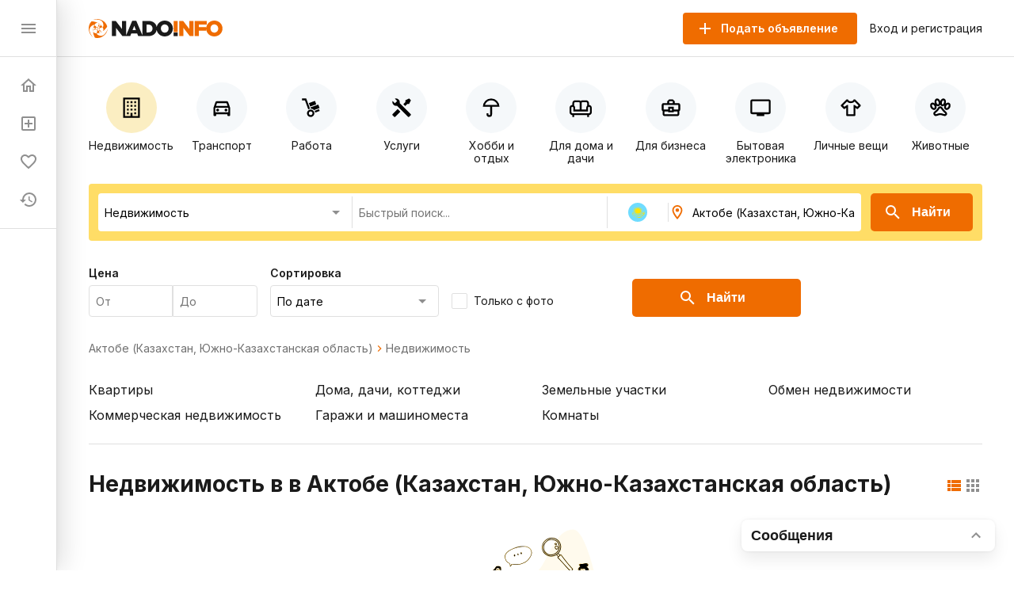

--- FILE ---
content_type: image/svg+xml
request_url: https://nado.info/_nuxt/img/kz-round.b5bdd2f.svg
body_size: 5190
content:
<?xml version="1.0" encoding="UTF-8" standalone="no"?>
<svg
   xmlns="http://www.w3.org/2000/svg"
   width="24"
   height="24"
   viewBox="0 0 24 24"
   fill="none"
   version="1.1"
   id="svg16">
  <defs
     id="defs20" />
  <circle
     cx="12"
     cy="12"
     fill="#6fdcff"
     id="circle2"
     style="stroke-width:0.2"
     r="12" />
  <path
     d="m 16.08932,10.3352 c 0,-1.8443201 -1.72642,-3.3394201 -3.85608,-3.3394201 -2.12968,0 -3.8561002,1.4951 -3.8561002,3.3394201 0,1.844299 1.7264202,3.339419 3.8561002,3.339419 2.12966,0 3.85608,-1.49512 3.85608,-3.339419 z"
     fill="#ffe400"
     id="path4"
     style="stroke-width:0.2" />
  <path
     fill-rule="evenodd"
     clip-rule="evenodd"
     d="m 12.051979,5.0041399 c -0.03624,0 -0.20844,1.10968 -0.27188,1.35812 -0.06342,0.559 0.815641,0.53828 0.670641,-0.0207 l -0.398761,-1.34156 z M 12.3601,15.7615 c 0.03172,0 0.29454,-1.097281 0.380639,-1.34158 0.104221,-0.550701 -0.774839,-0.579681 -0.6797,-0.01656 z M 6.2157399,10.31242 c 0,0.02898 1.26422,0.26086 1.54514,0.3354 0.63438,0.09522 0.6796999,-0.6625002 0.0272,-0.579701 l -1.57234,0.248441 z m 12.3113991,0.1325 c 0,-0.02898 -1.277819,-0.219441 -1.563279,-0.2857 -0.638901,-0.07038 -0.643441,0.68734 0,0.58384 z M 7.5116799,6.7928999 c -0.02266,0.0207 0.8110799,0.88194 0.97874,1.09312 0.435,0.4140599 1.0104799,-0.16562 0.435,-0.4472 l -1.41374,-0.64178 z M 17.077139,13.87336 c 0.02266,-0.0207 -0.89266,-0.8157 -1.08296,-1.0103 -0.475799,-0.38094 -0.987819,0.236 -0.389699,0.47616 l 1.472659,0.53828 z M 9.4193198,5.5920999 c -0.02718,0.01244 0.3625,1.08072 0.42594,1.3333 0.2174992,0.52586 1.0059402,0.18218 0.5981402,-0.2691401 L 9.4238598,5.5920999 Z M 14.9973,15.21492 C 15.02902,15.202496 14.72542,14.113519 14.68464,13.860939 14.50792,13.32266 13.69682,13.6125 14.06386,14.09282 l 0.93796,1.117959 z m 1.37296,-8.8775001 c -0.02718,-0.0207 -1.03312,0.6873399 -1.277801,0.82812 -0.48486,0.3726599 0.172181,0.8778199 0.507501,0.38508 z M 8.0780799,14.35782 c 0.02266,0.0207 1.0875,-0.6211 1.3412399,-0.74946 0.5120401,-0.33952 -0.09968,-0.8861 -0.47578,-0.414061 L 8.0825999,14.35782 Z m -1.58594,-5.9666402 c -0.0136,0.02484 1.0875,0.60866 1.3276599,0.7618601 0.5664001,0.26916 0.8971801,-0.43476 0.24922,-0.54656 z M 17.987919,12.46556 c 0.0136,-0.02486 -1.04218,-0.67494 -1.268739,-0.84056 -0.54376,-0.3064 -0.92892,0.3768 -0.29002,0.52586 z m -3.65218,-7.1591601 c -0.03172,-0.00828 -0.661579,0.96892 -0.82922,1.18008 3.01e-4,0.06744 0.0237,0.1331 0.06692,0.18776 0.04322,0.05466 0.104059,0.0956 0.17402,0.11706 0.06996,0.02146 0.145519,0.02238 0.21608,0.00262 0.07056,-0.01978 0.132579,-0.059221 0.17734,-0.11282 z M 10.0809,15.42196 c 0.0317,0.01242 0.738579,-0.9275 0.91984,-1.130401 0.33078,-0.4803 -0.47126,-0.786719 -0.62078,-0.231859 z M 6.5691799,12.5525 c 0.01358,0.02484 1.26874,-0.24844 1.56328,-0.289841 0.6162399,-0.15734 0.2718599,-0.85296 -0.2718801,-0.529999 z M 17.992459,8.3000798 c -0.0091,-0.02484 -1.282359,0.16976 -1.576879,0.1946001 -0.634381,0.1200799 -0.33984,0.83642 0.22656,0.54658 z"
     fill="#ffe400"
     id="path6"
     style="stroke-width:0.2" />
  <path
     fill-rule="evenodd"
     clip-rule="evenodd"
     d="m 13.302599,5.0745399 c -0.03172,-0.00414 -0.457639,1.0517199 -0.584519,1.28358 -0.185781,0.5382799 0.67968,0.67078 0.6661,0.09938 l -0.07704,-1.3871 z M 11.10496,15.6704 c 0.03172,0.0083 0.543739,-1.02274 0.68874,-1.25048 0.22656,-0.521721 -0.62532,-0.7039 -0.65702,-0.13664 L 11.10042,15.6704 Z M 10.66542,5.1780399 c -0.03172,0.00828 0.0861,1.12626 0.0861,1.38298 0.08608,0.5507 0.933441,0.36024 0.652501,-0.1532 z M 13.74668,15.60828 c 0.03172,-0.0041 0,-1.12624 0.02264,-1.38296 -0.04078,-0.559 -0.90624,-0.41822 -0.66156,0.11178 l 0.63438,1.27118 z M 8.4813598,6.1055399 c -0.02718,0.01658 0.57546,1.00618 0.68874,1.2422 0.3262601,0.4844399 1.0285992,0.02898 0.5347001,-0.3561 z M 15.94886,14.7139 C 15.97603,14.69734 15.45042,13.67046 15.359799,13.43032 15.07432,12.929299 14.34026,13.34336 14.79792,13.75328 Z M 6.8863599,7.4967998 c -0.01812,0.02484 0.9561,0.7618801 1.1599999,0.95234 0.50296,0.34782 0.96968,-0.2981199 0.35344,-0.5010199 z M 17.498539,13.281259 c 0.01814,-0.02486 -0.89266,-0.819859 -1.082959,-1.0186 -0.47126,-0.376799 -0.987821,0.240161 -0.3897,0.4803 z M 6.1885399,9.2317198 c -0.00906,0.02898 1.19172,0.44718 1.45454,0.56726 0.60718,0.18634 0.8020199,-0.5548399 0.1404599,-0.5713999 z M 18.3051,11.625 c 0.0136,-0.02484 -1.150921,-0.51344 -1.40468,-0.65008 -0.58906,-0.2236 -0.847341,0.505159 -0.19032,0.563119 z M 6.1477599,11.36414 c 0.00454,0.02484 1.3004799,0.0083 1.5949999,0.02898 0.6434401,-0.02898 0.48938,-0.77844 -0.1268599,-0.57554 z M 18.391199,9.5008599 c 0,-0.02898 -1.29594,-0.0911 -1.58594,-0.12836 -0.647959,-0.00828 -0.5528,0.7494601 0.07704,0.5796799 l 1.5089,-0.45546 z M 7.2579199,13.575239 c 0.01812,0.02484 1.17812,-0.48032 1.4499999,-0.575559 0.5618801,-0.26914 0.04532,-0.88608 -0.4032799,-0.46788 z M 17.33088,7.2690599 c -0.01812,-0.02484 -1.209841,0.40992 -1.4953,0.4886 -0.58454,0.2360199 -0.117821,0.88196 0.362499,0.4927399 z M 9.1429198,15.04102 C 9.1700998,15.053444 9.9993196,14.192179 10.20776,14.01 10.60198,13.566959 9.8452598,13.18188 9.6232398,13.72016 Z M 15.47308,5.7742999 c -0.02266,-0.01656 -0.91984,0.7908599 -1.141881,0.96062 -0.425939,0.4181999 0.299061,0.84884 0.561881,0.32712 l 0.57546,-1.28774 z"
     fill="#ffe400"
     id="path8"
     style="stroke-width:0.2" />
  <path
     fill-rule="evenodd"
     clip-rule="evenodd"
     d="m 6.3372799,12.55634 c 0.06922,0.21354 0.0791,1.40938 1.47346,2.56252 1.38446,1.14458 3.7578191,1.400839 3.7578191,1.400839 0,0 0.0099,0.162281 -0.158219,0.170821 -0.16812,0.01708 -0.97902,-0.128121 -1.38446,-0.23916 -0.3955602,-0.1025 -0.7515801,-0.29042 -0.7911201,-0.28188 -0.04946,0.01708 -0.1285601,0.13668 -0.2472401,0.119579 -0.11866,-0.01708 -0.6922199,-0.529579 -0.94934,-0.666239 -0.51426,-0.38396 -0.9695599,-0.82314 -1.3547999,-1.306881 -0.27688,-0.384379 -0.3461,-0.64064 -0.4351001,-0.64064 -0.089,0 -0.4153399,0.18792 -0.4153399,0.18792 0,0 -0.29668,-0.384379 -0.5538,-0.999379 -0.267,-0.615 -0.23732,-0.973741 -0.178,-0.99938 0.06924,-0.02562 0.06924,0.45272 0.26702,0.88834 0.19778,0.44418 0.4746599,0.58084 0.4746599,0.58084 0,0 -0.1779999,-0.23062 -0.3164399,-0.802921 -0.13846,-0.572299 -0.19778,-1.127499 -0.098899,-1.298339 0.098899,-0.170841 0.1879,-0.22208 0.19778,-0.213541 0.01978,0.01708 -0.1681,0.264801 -0.03956,0.922501 0.12856,0.65772 0.47468,1.21292 0.5538,1.187299 0.0791,-0.02562 -0.04946,-0.162299 -0.098899,-0.546659 -0.04944,-0.38438 0.04944,-0.62356 0.15822,-0.65772 0.04946,-0.03417 0.12856,0.42708 0.1384592,0.63208 z m -0.96912,1.09334 c -0.26702,-0.21354 -0.68234,-0.95666 -0.77136,-0.9225 -0.09888,0.0427 0.67246,1.11042 0.69224,1.19584 0.01978,0.1025 0.1879,0.392919 0.05934,0.350199 -0.1285599,-0.04269 -1.04824,-0.879779 -0.93946,-0.717499 0.10878,0.162299 0.801,0.896879 0.76146,0.939599 -0.03956,0.0427 -0.57358,-0.41002 -0.5933399,-0.350219 -0.0099,0.05126 0.5240999,0.495419 0.5142199,0.54666 -0.00988,0.05126 -0.34612,-0.281861 -0.34612,-0.21354 0,0.06834 0.34612,0.40146 0.34612,0.45272 0,0.05124 -0.2966799,-0.23916 -0.19778,-0.08542 0.089001,0.17084 0.34612,0.31604 0.33622,0.3673 -0.00988,0.05124 -0.21756,-0.06834 -0.21756,-0.04272 0,0.02564 0.38568,0.14522 0.47468,0.239179 0.098879,0.09396 0.73178,0.726041 1.20646,1.042081 0.47468,0.31604 1.83936,0.87126 1.93824,0.87126 0.089,0 0.2274399,-0.170841 0.19778,-0.23918 -0.02966,-0.06832 -1.36468,-0.46124 -1.73058,-0.751661 -0.37578,-0.290419 -1.28556,-0.990839 -1.36468,-1.024999 -0.06922,-0.04272 -0.27688,-0.02564 -0.27688,-0.06834 0,-0.04271 0.2669999,0.02562 0.24722,0 -0.0099,-0.02562 -0.3659,-0.162299 -0.356,-0.18792 0.01978,-0.02562 0.24722,0.05126 0.24722,0.02562 0,-0.02562 -0.41534,-0.22208 -0.3955599,-0.26478 0.00988,-0.04272 0.3065599,0.11958 0.3065599,0.0854 0,-0.01708 -0.39556,-0.256241 -0.38568,-0.29894 0.0099,-0.04272 0.30656,0.1879 0.29668,0.13666 -0.0099,-0.05126 -0.23734,-0.34166 -0.23734,-0.375841 0,-0.0427 0.356,0.290421 0.39556,0.222081 0.01978,-0.05978 -0.12856,-0.615 -0.11866,-0.62354 0.00988,-0.0086 0.2669999,0.11958 0.30656,0.04271 0.04944,-0.08542 -0.17802,-0.196459 -0.39556,-0.350219 z m 4.5588199,4.20252 c -0.1879,0.02562 -0.2769,-0.03417 -0.1681199,-0.17084 0.1483399,0 0.5439001,-0.111041 0.6823401,-0.162281 0.13846,-0.05126 0.2868,-0.119599 0.40546,-0.213559 0.118659,-0.11104 0.19778,0.0598 0.128559,0.15376 -0.04943,0.0598 -0.276899,0.17084 -0.445019,0.23062 -0.24722,0.06834 -0.46478,0.17084 -0.6032202,0.1623 z M 11.163099,17.41658 C 11.03454,17.296979 11.143319,17.21156 11.33122,17.117619 11.60812,16.98948 11.529,16.81012 11.885,16.6649 c 0.15822,-0.08542 2.37336,-0.85416 3.095259,-1.26416 0.721901,-0.41 2.749141,-1.73398 3.293041,-2.64794 0.533999,-0.90542 0.27688,-0.97374 0.355999,-1.00792 0.06922,-0.0427 0.14834,0.12814 0.138441,0.33314 -0.01978,0.19646 -0.19778,0.79436 -0.138441,0.85416 0.05934,0.0598 0.8109,-0.4698 1.127341,-1.11042 0.31636,-0.64062 0.55376,-1.306881 0.702159,-1.306881 0.1582,0 -0.2572,1.09334 -0.524139,1.520421 -0.25712,0.42708 -0.56368,0.64062 -0.494461,0.73458 0.07912,0.08542 0.850401,-0.469781 1.117401,-0.879781 0.257199,-0.41854 0.5044,-0.78584 0.5538,-0.708959 -0.0786,0.50036 -0.307,0.97434 -0.6626,1.3752 -0.415201,0.41 -0.90972,0.708959 -0.830601,0.76876 0.06922,0.06834 0.632801,0.13666 1.2164,-0.205001 0.5932,-0.350219 0.652601,-0.854179 0.721801,-0.828539 0.0792,0.02562 -0.0692,0.7175 -0.6328,1.14458 -0.5638,0.427079 -1.305401,0.469799 -1.285621,0.563759 0.03956,0.0854 1.611821,-0.392919 1.58222,-0.28188 -0.0296,0.102501 -2.03712,0.78584 -2.056899,0.854161 0,0.05126 0.34612,0.06834 0.890099,-0.0427 0.534001,-0.1025 1.048201,-0.4698 1.117401,-0.38438 0.0198,0.11958 -0.3856,0.41 -0.9988,0.54666 -0.62302,0.13668 -0.929581,0.316059 -0.949361,0.358759 -0.0099,0.04272 1.107561,-0.119579 1.107561,-0.06834 0,0.05126 -1.46356,0.298959 -1.47346,0.3673 -0.01976,0.0598 1.384459,-0.2477 1.364659,-0.17084 -0.0396,0.0598 -1.908539,0.53814 -1.888759,0.563759 0.0099,0.03416 1.56246,-0.290419 1.53278,-0.23916 -0.03954,0.05978 -2.6107,0.683321 -2.63046,0.726041 -0.01979,0.03416 2.27446,-0.444181 2.25468,-0.401461 -0.01978,0.0427 -1.18668,0.290421 -1.18668,0.31604 0,0.02562 0.939459,-0.12812 0.919679,-0.08542 -0.0099,0.03417 -2.373359,0.555221 -2.4228,0.632081 -0.04943,0.08542 1.22624,-0.21354 1.20646,-0.05978 -0.01978,0.153739 -2.739259,0.939579 -2.749139,0.794379 -0.01978,-0.145219 1.65146,-0.512499 1.64156,-0.555219 -0.01978,-0.0427 -0.95922,0.08542 -0.979,0.0086 -0.0099,-0.08542 0.623,-0.256239 0.57356,-0.290419 -0.04943,-0.0427 -0.524121,0.11958 -0.484561,0.02564 0.04944,-0.09396 0.949341,-0.45272 0.929561,-0.47834 -0.0099,-0.02562 -0.326341,0.08542 -0.29666,0 0.03954,-0.09396 1.948119,-0.5723 1.91846,-0.632081 -0.02966,-0.05126 -0.88012,0.119581 -0.959241,0.13666 -0.02966,-0.05126 1.18668,-0.444159 1.166901,-0.512499 -0.03954,-0.0598 -0.65266,0.23062 -0.69222,0.153739 -0.01978,-0.08542 1.0779,-0.452699 1.00868,-0.5125 -0.06922,-0.05978 -0.56368,0.153761 -0.6329,0.09396 -0.06922,-0.05978 1.03834,-0.717499 0.87024,-0.73458 -0.16812,-0.0086 -0.3758,0.205001 -0.39556,0.06834 0.01976,-0.17084 0.860339,-0.45272 0.672439,-0.58938 -0.296659,-0.07688 -1.295459,0.05978 -1.710799,0.27332 -0.41534,0.21356 -1.7998,1.400839 -2.13602,1.58876 -0.33622,0.179379 -1.48334,0.59792 -1.7009,0.683339 -0.33624,0.102501 -0.39556,0.256261 -0.74168,0.41 -0.623,0.145201 -0.61312,0.307501 -0.90978,0.401461 -0.10878,0.02562 -1.226241,0.48688 -1.236141,0.45272 z m -1.5624592,0.5979 c -0.18788,0.08542 -0.356,0.290419 -0.2472199,0.375839 0.05934,0.1025 0.2472199,-0.23062 0.3955599,-0.213539 l 0.7911192,0.03415 c 0.42522,0.02564 0.6329,-0.07686 0.870241,-0.05978 0.23732,0.01708 0.761439,-0.11104 1.00866,-0.11104 0.24724,0 0.29668,0.02562 0.31646,-0.06834 0.02966,-0.08542 -0.771341,-0.02562 -1.12734,-0.03417 -0.35602,-0.01708 -0.80102,0.05978 -1.068021,0.05978 -0.247219,-0.0086 -0.6724592,-0.07686 -0.9394592,0.01708 z"
     fill="#ffe400"
     id="path10"
     style="stroke-width:0.2" />
  <path
     d="m 10.78732,17.91198 c 0,-0.07076 -0.07526,-0.12812 -0.1681,-0.12812 -0.09286,0 -0.16812,0.05737 -0.16812,0.12812 0,0.07078 0.07526,0.12814 0.16812,0.12814 0.09284,0 0.1681,-0.05737 0.1681,-0.12814 z"
     fill="#ffe400"
     id="path12"
     style="stroke-width:0.2" />
  <path
     fill-rule="evenodd"
     clip-rule="evenodd"
     d="m 14.73304,17.664279 c 0.1681,-0.02562 0.623,0.111041 0.93944,0.170841 0.57356,0.196459 1.64158,0.102499 1.64158,0.196459 0,0.09394 -0.06922,0.205001 -0.316461,0.22208 -0.247219,0.01708 -0.870219,-0.08542 -0.850439,-0.08542 0.01978,0 0.49444,0.196461 0.356,0.247701 -0.138441,0.05126 -0.543901,-0.111041 -0.61312,-0.06832 -0.06922,0.0427 0.37578,0.119581 0.296679,0.1452 -0.05934,0.02562 -0.365899,-0.03415 -0.464779,-0.02562 -0.0989,0.01708 0.0791,0.111039 -0.03956,0.1452 -0.118681,0.04272 -0.316461,-0.05124 -0.39556,-0.02562 -0.089,0.02562 0.178,0.170839 0.05932,0.18792 -0.11866,0.01708 -0.39556,-0.06834 -0.553781,-0.08542 -0.158219,0 0.148341,0.13666 0.04947,0.15376 -0.0989,0.0086 -0.3758,-0.11106 -0.445021,-0.11106 -0.06922,0 0,0.170839 -0.09888,0.170839 -0.0989,0 -0.21756,-0.1452 -0.2769,-0.1452 -0.05934,0 0,0.170821 -0.09888,0.170821 -0.0989,0 -0.138461,-0.17936 -0.21756,-0.170821 -0.0989,0.01708 0,0.23062 -0.138441,0.213541 -0.128559,-0.0086 -0.148339,-0.22208 -0.257119,-0.213541 -0.0989,0.01708 0.01978,0.213541 -0.07912,0.213541 -0.09888,0 -0.11866,-0.19646 -0.21756,-0.213541 -0.09888,-0.0086 -0.05932,0.18792 -0.11866,0.18792 -0.05934,0 -0.118681,-0.18792 -0.15822,-0.18792 -0.02968,0 0,0.18792 -0.11868,0.170821 -0.11866,-0.01708 -0.11866,-0.205 -0.14832,-0.19646 -0.03956,0.0171 -0.03956,0.15376 -0.118681,0.15376 -0.0791,0 -0.089,-0.13666 -0.118659,-0.119581 -0.03956,0.0086 -0.15822,0.17938 -0.23734,0.153741 -0.089,-0.02562 0.01978,-0.162281 -0.01979,-0.162281 -0.03956,0 -0.138439,0.09396 -0.19778,0.08542 -0.05934,-0.0086 0,-0.1196 -0.01978,-0.1196 -0.01977,0 -0.168099,0.06834 -0.237339,0.06834 -0.06922,0 -0.2571,0.08542 -0.30656,0.0086 -0.04944,-0.08542 0.128559,-0.08542 0.16812,-0.162279 0.02968,-0.07688 -0.09888,-0.30752 0.03956,-0.384381 0.128559,-0.08542 0.553779,0.111041 1.18668,-0.02564 1.147119,-0.26478 2.03714,-0.572281 2.12614,-0.563741 z"
     fill="#ffe400"
     id="path14"
     style="stroke-width:0.2" />
</svg>
